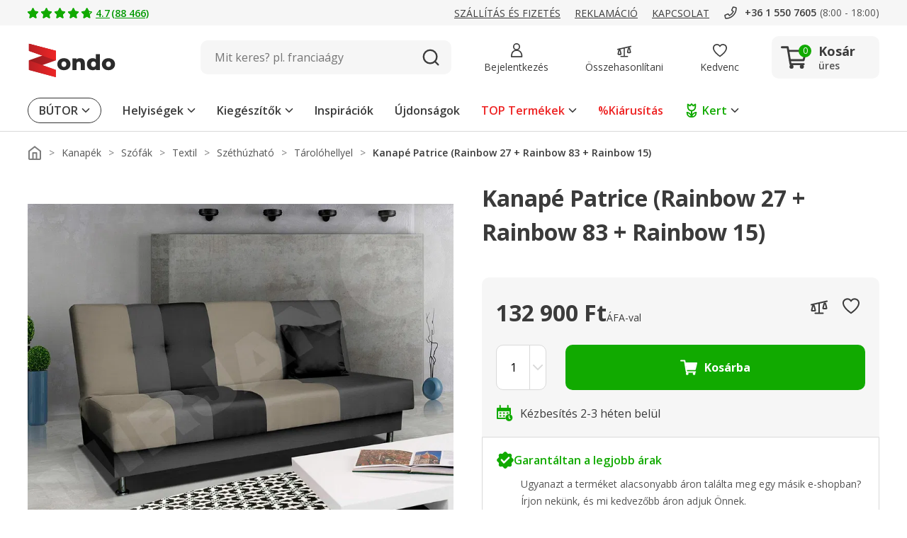

--- FILE ---
content_type: image/svg+xml
request_url: https://www.zondo.hu/assets/icon/icon-complete-circle-in-stroke.svg
body_size: -14
content:
<svg id="icon-complete-circle-in_stroke" data-name="icon-complete-circle-in stroke" xmlns="http://www.w3.org/2000/svg" width="12" height="12" viewBox="0 0 12 12">
  <path id="bg" d="M6,0A6,6,0,1,1,0,6,6,6,0,0,1,6,0Z" fill="none"/>
  <path id="bg_-_Outline" data-name="bg - Outline" d="M6,1.2A4.8,4.8,0,1,0,10.8,6,4.805,4.805,0,0,0,6,1.2M6,0A6,6,0,1,1,0,6,6,6,0,0,1,6,0Z" transform="translate(0 0)" fill="#a3a3a3"/>
  <path id="tick" d="M57.174,584.327a.626.626,0,0,1-.441-.181L55.1,582.531a.628.628,0,0,1,.882-.893l1.192,1.178,3.3-3.281a.628.628,0,0,1,.886.89l-3.739,3.72A.626.626,0,0,1,57.174,584.327Z" transform="translate(-52.226 -575.839)" fill="#a3a3a3"/>
</svg>


--- FILE ---
content_type: image/svg+xml
request_url: https://www.zondo.hu/assets/icon/icon-price-guarantee-green.svg
body_size: 228
content:
<svg xmlns="http://www.w3.org/2000/svg" xmlns:xlink="http://www.w3.org/1999/xlink" width="40" height="40" viewBox="0 0 40 40">
  <defs>
    <clipPath id="clip-path">
      <rect id="Rectangle_689" data-name="Rectangle 689" width="40" height="40" transform="translate(25.838 -1.582)" fill="#fff" stroke="#707070" stroke-width="1"/>
    </clipPath>
  </defs>
  <g id="Mask_Group_31" data-name="Mask Group 31" transform="translate(-25.838 1.582)" clip-path="url(#clip-path)">
    <g id="icon-guarantee_ok" data-name="icon-guarantee ok" transform="translate(25.949 -1.471)">
      <path id="Path_698" data-name="Path 698" d="M15.849,2.463a4.545,4.545,0,0,1,8.08,0A4.545,4.545,0,0,0,29.354,4.71a4.545,4.545,0,0,1,5.713,5.713,4.545,4.545,0,0,0,2.247,5.425,4.545,4.545,0,0,1,0,8.08,4.545,4.545,0,0,0-2.247,5.425,4.545,4.545,0,0,1-5.713,5.713,4.545,4.545,0,0,0-5.425,2.247,4.545,4.545,0,0,1-8.08,0,4.545,4.545,0,0,0-5.425-2.247A4.545,4.545,0,0,1,4.71,29.354a4.545,4.545,0,0,0-2.247-5.425,4.545,4.545,0,0,1,0-8.08A4.545,4.545,0,0,0,4.71,10.424,4.545,4.545,0,0,1,10.424,4.71,4.545,4.545,0,0,0,15.849,2.463Z" transform="translate(0 0)" fill="#1a0"/>
      <path id="Path_699" data-name="Path 699" d="M27.2,9.144a2.131,2.131,0,0,1-.039,3.013L15.5,23.522A2.131,2.131,0,0,1,12.41,23.4L7.027,17.243a2.131,2.131,0,0,1,3.208-2.806l3.9,4.463L24.191,9.1A2.131,2.131,0,0,1,27.2,9.144Z" transform="translate(2.734 3.575)" fill="#fff" fill-rule="evenodd"/>
    </g>
  </g>
</svg>
